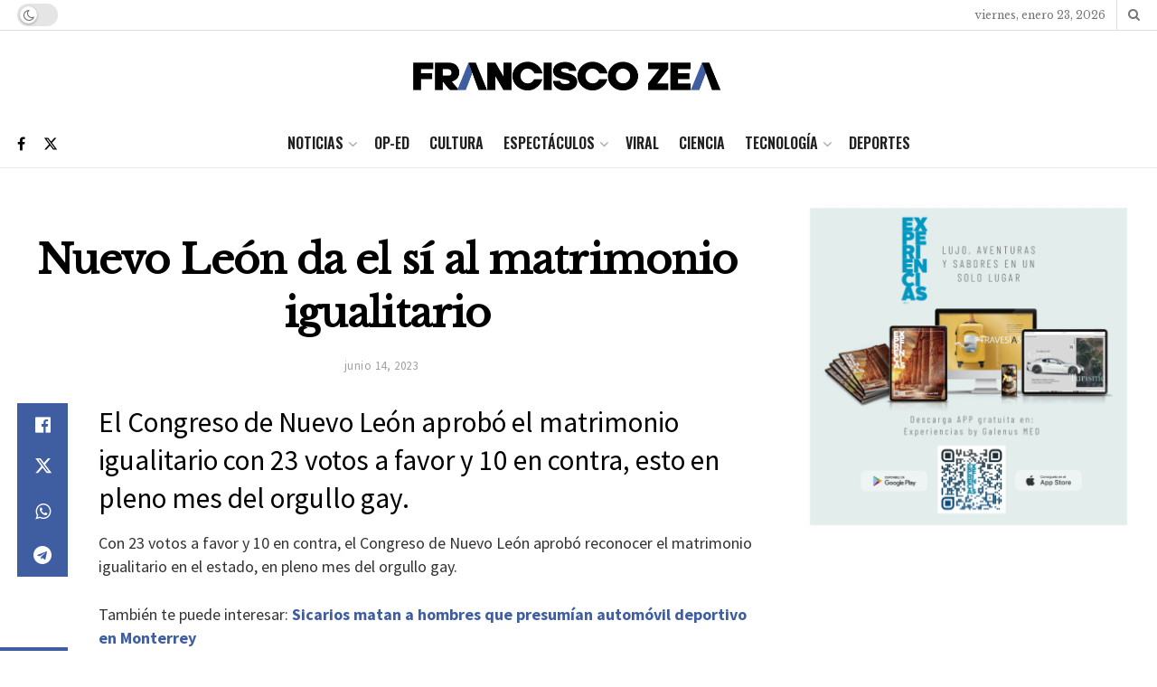

--- FILE ---
content_type: text/html; charset=utf-8
request_url: https://www.google.com/recaptcha/api2/aframe
body_size: 266
content:
<!DOCTYPE HTML><html><head><meta http-equiv="content-type" content="text/html; charset=UTF-8"></head><body><script nonce="p4jbev0TfpPesj6if5XKwA">/** Anti-fraud and anti-abuse applications only. See google.com/recaptcha */ try{var clients={'sodar':'https://pagead2.googlesyndication.com/pagead/sodar?'};window.addEventListener("message",function(a){try{if(a.source===window.parent){var b=JSON.parse(a.data);var c=clients[b['id']];if(c){var d=document.createElement('img');d.src=c+b['params']+'&rc='+(localStorage.getItem("rc::a")?sessionStorage.getItem("rc::b"):"");window.document.body.appendChild(d);sessionStorage.setItem("rc::e",parseInt(sessionStorage.getItem("rc::e")||0)+1);localStorage.setItem("rc::h",'1769191538631');}}}catch(b){}});window.parent.postMessage("_grecaptcha_ready", "*");}catch(b){}</script></body></html>